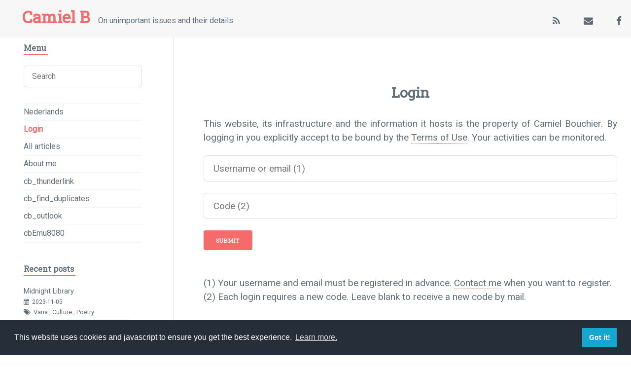

--- FILE ---
content_type: text/html; charset=UTF-8
request_url: https://camiel.bouchier.be/en/login?return=/en/chuckberry90-younevercantell
body_size: 2718
content:

<!DOCTYPE HTML>

<!-- (C) 2017-2020 Camiel Bouchier (camiel@bouchier.be) - All rights reserved -->

<html lang="en"><head><meta charset="utf-8" /><meta name="viewport" content="width=device-width, initial-scale=1" /><title>    Login
</title><link rel="icon" href="https://camiel.bouchier.be/img/favicon.ico" /><link rel="stylesheet" type="text/css" href="https://fonts.googleapis.com/css?family=Roboto|Roboto+Slab" /><link rel="stylesheet" type="text/css" href="https://camiel.bouchier.be/themes/20milligram/assets/css/font-awesome.min.css" /><link rel="stylesheet" type="text/css" href="https://camiel.bouchier.be/themes/20milligram/assets/css/20milligram.css" /><link rel="stylesheet" type="text/css" href="https://camiel.bouchier.be/en/login/login.css" /><script src="https://camiel.bouchier.be/js/jquery.min.js"></script><meta property="og:description" content="Camiel B - On unimportant issues and their details" /><meta property="og:url"         content="https://camiel.bouchier.be/en/login" /><meta property="og:title" content="Login" /><meta property="og:type"  content="website" /><link rel="stylesheet" type="text/css" href="//cdnjs.cloudflare.com/ajax/libs/cookieconsent2/3.1.0/cookieconsent.min.css" /><script src="//cdnjs.cloudflare.com/ajax/libs/cookieconsent2/3.1.0/cookieconsent.min.js"></script><script>
            window.addEventListener("load", function()
                {
                window.cookieconsent.initialise({
                    "palette": {
                        "popup": {
                            "background": "#252e39",
                            },
                        "button": {
                            "background": "#14a7d0",
                            }
                        },
                                            "content": {
                            "message": "This website uses cookies and javascript to ensure you get the best experience.",
                            "dismiss": "Got it!",
                            "link": "Learn more.",
                            "href": "/en/cookies"
                            }
                                        })
                });
        </script></head><body><div id="cb_site"><header id="cb_header" class="cb_noprint"><span class="cb_header"><a id="cb_menu_toggle" href="#"></a><a class="cb_title" href="https://camiel.bouchier.be/" rel="home">Camiel B</a><span class="cb_subtitle">On unimportant issues and their details</span></span><span class="cb_social"><span class="cb_rss"><a rel="noopener" href="https://camiel.bouchier.be/en/feed" target="_blank"></a></span><span class="cb_mail"><a href="mailto://camiel@bouchier.be"></a></span><span class="cb_facebook"><a href="https://www.facebook.com/camiel.bouchier.35"></a></span></span></header><div id="cb_sidebar" class="cb_noprint"><nav id="cb_nav"><aside class="cb_menu"><h4>Menu</h4><ul><li><form class="navbar-search" method="get" action="https://camiel.bouchier.be/en/search"><input type="text" class="search-query" placeholder="Search" name="q" id="search_input"></form></li><hr><a href="https://camiel.bouchier.be/nl/login"><li>Nederlands</li></a><hr><a href="/en/login?return=/en/login"><li  class="current"  >Login</li></a><hr><a href="/en/index"><li  >All articles</li></a><hr><a href="https://camiel.bouchier.be/en/about-me"><li >
                                                                                About me
                                        </li></a><hr><a href="https://camiel.bouchier.be/en/cb_thunderlink?with_menu=1"><li >
                                                                                cb_thunderlink
                                        </li></a><hr><a href="https://camiel.bouchier.be/en/cb_find_duplicates"><li >
                                                                                cb_find_duplicates
                                        </li></a><hr><a href="https://camiel.bouchier.be/en/cb_outlook"><li >
                                                                                cb_outlook
                                        </li></a><hr><a href="https://camiel.bouchier.be/en/cbEmu8080"><li >
                                                                                cbEmu8080
                                        </li></a><hr></ul></aside><h4>Recent posts</h4><aside class="cb_recent_posts"><ul><li><a href="/en/20231105/midnightlibrary">Midnight Library</a><br><span class="cb_date"><time datetime="2023-11-05 17:00:00">2023-11-05</time></span><br><span class="cb_tags"><a href="/en/tag/Varia" rel="tag">Varia</a>
                                                                                            ,                                                <a href="/en/tag/Culture" rel="tag">Culture</a>
                                                                                            ,                                                <a href="/en/tag/Poetry" rel="tag">Poetry</a></span><hr></li><li><a href="/en/20230803/tiddlywiki">tiddlywiki</a><br><span class="cb_date"><time datetime="2023-08-03 21:00:00">2023-08-03</time></span><br><span class="cb_tags"><a href="/en/tag/Software" rel="tag">Software</a></span><hr></li><li><a href="/en/20230315/password-leak">Is my password leaked?</a><br><span class="cb_date"><time datetime="2023-05-01 18:00:00">2023-05-01</time></span><br><span class="cb_tags"><a href="/en/tag/Internet" rel="tag">Internet</a></span><hr></li></ul></aside><aside class="cb_recent_comments"><ul></ul></aside><aside class="cb_tags"><h4>Tags</h4><ul><a href="/en/tag/Math" rel="tag"><li>Math (1)</li></a><hr><a href="/en/tag/Humor" rel="tag"><li>Humor (2)</li></a><hr><a href="/en/tag/Software" rel="tag"><li>Software (5)</li></a><hr><a href="/en/tag/Varia" rel="tag"><li>Varia (1)</li></a><hr><a href="/en/tag/Culture" rel="tag"><li>Culture (1)</li></a><hr><a href="/en/tag/Poetry" rel="tag"><li>Poetry (1)</li></a><hr><a href="/en/tag/Internet" rel="tag"><li>Internet (1)</li></a><hr></ul></aside></nav></div><div id="cb_maincontainer"><main id="cb_main" role="main"><article class="cb_article"><header class="cb_article_header"><h2 class="cb_article_title">Login</h2></header><div class="cb_article_content  cb_justify   cb_check  "><p class="cb_justify">
            This website, its infrastructure and the information it hosts is the property of Camiel Bouchier.
            By logging in you explicitly accept to be bound by the
            <a class="dlUnderline" href="/en/terms-of-use">Terms of Use</a>.
            Your activities can be monitored.
        </p><form id="cb_login_form" method="post" action="/login"><input type="text"
               name="User"
               id="User"
               value=""
               placeholder="Username or email (1)"
               /><input type="text"                name="Code"
               id="Code"
               value=""
               placeholder="Code (2)"
               /><input type="hidden"
               name="Return"
               id="Return"
               value="/en/chuckberry90-younevercantell"
               /><input type="hidden"
               name="Hash"
               id="Hash"
               value=""
               /><input type="hidden"
               name="Login"
               id="Login"
               value="/en/login"
               /><input type="hidden"
               name="Lang"
               id="Lang"
               value=en
               /><input type="submit"  class="small primary"
               value="Submit"
               /></form>

    
        (1) Your username and email must be registered in advance. <a href="mailto://camiel@bouchier.be">Contact me</a> when you want to register.
        <br>
        (2) Each login requires a new code. Leave blank to receive a new code by mail.

    
        </div></article></main><footer id="cb_footer" role="contentinfo" class="cb_noprint"><span>
                        Powered by <a href="/en/20180916/cbcms">cb_cms</a>.
                        <br>
                        2018-2020 Camiel Bouchier. All rights reserved.
                        <br><a href="/en/terms-of-use">Terms of Use</a><span>&nbsp;&nbsp;-&nbsp;&nbsp;</span><a href="/en/cookies">Cookie policy</a></span></footer></div></div><div id="cb_loading_overlay"></div><script src="https://camiel.bouchier.be/js/jquery.touchSwipe.min.js"></script><script src="https://camiel.bouchier.be/js/jquery.lazyload.min.js"></script><script src="https://camiel.bouchier.be/themes/20milligram/assets/js/cb_cms.min.js"></script><script type="text/x-mathjax-config">
            MathJax.Hub.Register.StartupHook("End Jax",function ()
                {
                var BROWSER = MathJax.Hub.Browser;
                var jax = "HTML-CSS";
                if (BROWSER.isMSIE && BROWSER.hasMathPlayer) jax = "NativeMML";
                if (BROWSER.isFirefox) jax = "SVG";
                if (BROWSER.isChrome) jax = "SVG";
                if (BROWSER.isSafari && BROWSER.versionAtLeast("5.0")) jax = "NativeMML";
                // For the moment I have best cross-browser and reasonable results with just the preview.
                // I need to find out later for the mobile browsers if something can be done.
                jax = "PreviewHTML"
                return MathJax.Hub.setRenderer(jax);
                });
		    MathJax.Hub.Config(
			    {
			    jax : [ "output/SVG" ] ,
    		    "HTML-CSS" :
                    {
                    scale : 100
                    } ,
    		    "SVG" :
                    {
                    scale: 90
                    } ,
  			    });
	    </script><script type="text/javascript" async src="https://cdnjs.cloudflare.com/ajax/libs/mathjax/2.7.2/MathJax.js?config=TeX-MML-AM_CHTML"></script></body></html>


--- FILE ---
content_type: text/css
request_url: https://camiel.bouchier.be/themes/20milligram/assets/css/20milligram.css
body_size: 5460
content:
html,body,div,span,applet,object,iframe,h1,h2,h3,h4,h5,h6,p,blockquote,pre,a,abbr,acronym,address,big,cite,code,del,dfn,em,img,ins,kbd,q,s,samp,small,strike,strong,sub,sup,tt,var,b,u,i,center,dl,dt,dd,ol,ul,li,fieldset,form,label,legend,table,caption,tbody,tfoot,thead,tr,th,td,article,aside,canvas,details,embed,figure,figcaption,footer,header,hgroup,menu,nav,output,ruby,section,summary,time,mark,audio,video{margin:0;padding:0;border:0;font-size:100%;font:inherit;vertical-align:baseline}article,aside,details,figcaption,figure,footer,header,hgroup,menu,nav,section{display:block}body{line-height:1}ol,ul{list-style:none}blockquote,q{quotes:none}blockquote:before,blockquote:after,q:before,q:after{content:"";content:none}table{border-collapse:collapse;border-spacing:0}.container{margin:0 auto;max-width:112em;padding:0 2em;position:relative;width:100%}.row{display:flex;flex-direction:row;padding:0;width:100%;flex-wrap:wrap}.row.row-no-padding{padding:0}.row.row-no-padding>.column{padding:0}.row.row-wrap{flex-wrap:wrap}.row.row-top{align-items:flex-start}.row.row-bottom{align-items:flex-end}.row.row-center{align-items:center}.row.row-stretch{align-items:stretch}.row.row-baseline{align-items:baseline}.row .column{display:block;flex:1 1 auto;padding-left:2px;padding-right:2px;max-width:100%;width:100%}.row .column.column-offset-10{margin-left:10%}.row .column.column-offset-20{margin-left:20%}.row .column.column-offset-25{margin-left:25%}.row .column.column-offset-33,.row .column.column-offset-34{margin-left:33.3333%}.row .column.column-offset-50{margin-left:50%}.row .column.column-offset-66,.row .column.column-offset-67{margin-left:66.6666%}.row .column.column-offset-75{margin-left:75%}.row .column.column-offset-80{margin-left:80%}.row .column.column-offset-90{margin-left:90%}.row .column.column-10{flex:0 0 10%;max-width:10%}.row .column.column-20{flex:0 0 20%;max-width:20%}.row .column.column-25{flex:0 0 25%;max-width:25%}.row .column.column-33,.row .column.column-34{flex:0 0 33.3333%;max-width:33.3333%}.row .column.column-40{flex:0 0 40%;max-width:40%}.row .column.column-50{flex:0 0 50%;max-width:50%}.row .column.column-60{flex:0 0 60%;max-width:60%}.row .column.column-66,.row .column.column-67{flex:0 0 66.6666%;max-width:66.6666%}.row .column.column-75{flex:0 0 75%;max-width:75%}.row .column.column-80{flex:0 0 80%;max-width:80%}.row .column.column-90{flex:0 0 90%;max-width:90%}.row .column .column-top{align-self:flex-start}.row .column .column-bottom{align-self:flex-end}.row .column .column-center{-ms-grid-row-align:center;align-self:center}*,*:after,*:before{box-sizing:inherit}html{box-sizing:border-box}body{color:#606c76;background:#fff;font-family:"Roboto",sans-serif;font-size:16px;font-weight:400;line-height:1.5;padding-top:0;padding-bottom:0;padding-left:0;padding-right:0;overflow-anchor:none}@media(min-width: 640px)and (max-width: 1023px){body{font-size:106.25%}}@media(min-width: 1024px)and (max-width: 1279px){body{font-size:112.5%}}@media(min-width: 1280px){body{font-size:118.75%}}@media print{body{font-size:10pt}}blockquote{border-left:.3em solid #d1d1d1;margin-left:0;margin-right:0;padding:1em 1.5em}blockquote *:last-child{margin-bottom:0}code{background:#f4f5f6;border-radius:.4em;font-size:86%;margin:0 .2em;padding:.1em .2em;white-space:nowrap}pre{background:#f4f5f6;border-left:.3em solid #f56a6a;overflow-y:hidden}pre>code{border-radius:0;display:block;padding:1em 1.5em;white-space:pre;font-family:monospace;font-size:110%}hr{border:0;border-top:.1em solid #f4f5f6;margin:3em 0}hr.heavy{border-top:.1em solid rgba(210,215,217,.75)}hr.accent{border-top:.1em solid #f56a6a}a{color:#f56a6a;text-decoration:none;transition:color .2s ease-in-out,border-bottom-color .2s ease-in-out}a:focus,a:hover{color:#606c76}dl,ol,ul{list-style:none;margin-top:0;padding-left:0}dl dl,dl ol,dl ul,ol dl,ol ol,ol ul,ul dl,ul ol,ul ul{margin:1.5em 0 1.5em 3em}ol{list-style:decimal inside}ul{list-style:circle inside}.button,button,dd,dt,li{margin-bottom:1em}fieldset,input,select,textarea{margin-bottom:1.25em}blockquote,dl,figure,ol,pre,table,ul{margin-bottom:1.25em}table{border-spacing:0;width:100%}td,th{border-bottom:.1em solid #e1e1e1;padding:1.2em 1.5em;text-align:left}td:first-child,th:first-child{padding-left:0}td:last-child,th:last-child{padding-right:0}b,strong{font-weight:bold}p{margin-top:0;margin-bottom:1.2em}h1,h2,h3,h4,h5,h6{font-family:"Roboto Slab",serif;font-weight:700;margin-left:0;margin-right:0}h1{font-size:2em;margin-top:.67em;margin-bottom:.67em}h2{font-size:1.5em;margin-top:.83em;margin-bottom:.83em}h3{font-size:1.17em;margin-top:1em;margin-bottom:1em}h4{font-size:1em;margin-top:1.33em;margin-bottom:1.33em}h5{font-size:.83em;margin-top:1.67em;margin-bottom:1.67em}h6{font-size:.67em;margin-top:2.33em;margin-bottom:2.33em}img{max-width:100%}.clearfix::after{content:" ";display:block;height:0;clear:both}.float-left{float:left}.float-right{float:right}.icon{text-decoration:none;border-bottom:none;position:relative}.icon:before{font-family:FontAwesome;font-style:normal;font-weight:normal;text-transform:none !important}.icon>.label{display:none}form{margin-right:0;margin-left:0;margin-top:0;margin-bottom:2em}input[type=submit],input[type=reset],input[type=button],button,.button{background-color:rgba(0,0,0,0);border-radius:.38em;border:0;box-shadow:inset 0 0 0 2px #f56a6a;color:#f56a6a;cursor:pointer;display:inline-block;font-family:"Roboto Slab",serif;font-size:80%;font-weight:700;height:3.5em;line-height:3.5em;letter-spacing:.075em;padding:0 2.25em;text-align:center;text-decoration:none;text-transform:uppercase;white-space:nowrap;transition:color .2s ease-in-out,background-color .2s ease-in-out}input[type=submit]:hover,input[type=submit]:active,input[type=reset]:hover,input[type=reset]:active,input[type=button]:hover,input[type=button]:active,button:hover,button:active,.button:hover,.button:active{background-color:rgba(245,106,106,.25);color:#f56a6a}input[type=submit].icon:before,input[type=reset].icon:before,input[type=button].icon:before,button.icon:before,.button.icon:before{margin-right:.5em}input[type=submit].fit,input[type=reset].fit,input[type=button].fit,button.fit,.button.fit{width:100%}input[type=submit].small,input[type=reset].small,input[type=button].small,button.small,.button.small{font-size:60%}input[type=submit].large,input[type=reset].large,input[type=button].large,button.large,.button.large{font-size:100%;height:3.65em;line-height:3.65em}input[type=submit].primary,input[type=reset].primary,input[type=button].primary,button.primary,.button.primary{background-color:#f56a6a;box-shadow:inset 0 0 0 2px #f56a6a;color:#fff}input[type=submit].primary:hover,input[type=submit].primary:active,input[type=reset].primary:hover,input[type=reset].primary:active,input[type=button].primary:hover,input[type=button].primary:active,button.primary:hover,button.primary:active,.button.primary:hover,.button.primary:active{background-color:rgba(245,106,106,.25);color:#606c76}input[type=submit].primary.error,input[type=reset].primary.error,input[type=button].primary.error,button.primary.error,.button.primary.error{background-color:#bc2525;box-shadow:inset 0 0 0 2px #bc2525;color:#fff}input[type=submit].primary.error:hover,input[type=submit].primary.error:active,input[type=reset].primary.error:hover,input[type=reset].primary.error:active,input[type=button].primary.error:hover,input[type=button].primary.error:active,button.primary.error:hover,button.primary.error:active,.button.primary.error:hover,.button.primary.error:active{background-color:rgba(188,37,37,.25);color:#606c76}input[type=submit].primary.ok,input[type=reset].primary.ok,input[type=button].primary.ok,button.primary.ok,.button.primary.ok{background-color:#96ba43;box-shadow:inset 0 0 0 2px #96ba43;color:#fff}input[type=submit].primary.ok:hover,input[type=submit].primary.ok:active,input[type=reset].primary.ok:hover,input[type=reset].primary.ok:active,input[type=button].primary.ok:hover,input[type=button].primary.ok:active,button.primary.ok:hover,button.primary.ok:active,.button.primary.ok:hover,.button.primary.ok:active{background-color:rgba(150,186,67,.25);color:#606c76}input[type=submit].primary.easy,input[type=reset].primary.easy,input[type=button].primary.easy,button.primary.easy,.button.primary.easy{background-color:#5aa6ed;box-shadow:inset 0 0 0 2px #5aa6ed;color:#fff}input[type=submit].primary.easy:hover,input[type=submit].primary.easy:active,input[type=reset].primary.easy:hover,input[type=reset].primary.easy:active,input[type=button].primary.easy:hover,input[type=button].primary.easy:active,button.primary.easy:hover,button.primary.easy:active,.button.primary.easy:hover,.button.primary.easy:active{background-color:rgba(90,166,237,.25);color:#606c76}input[type=submit].secondary,input[type=reset].secondary,input[type=button].secondary,button.secondary,.button.secondary{background-color:#f2f2f2;box-shadow:inset 0 0 0 2px #e6e6e6;color:#788691}input[type=submit].secondary:hover,input[type=submit].secondary:active,input[type=reset].secondary:hover,input[type=reset].secondary:active,input[type=button].secondary:hover,input[type=button].secondary:active,button.secondary:hover,button.secondary:active,.button.secondary:hover,.button.secondary:active{background-color:#e6e6e6;color:#949fa8}input[type=submit].dark,input[type=reset].dark,input[type=button].dark,button.dark,.button.dark{background-color:#6b7984;box-shadow:inset 0 0 0 2px #606c76;color:#fff}input[type=submit].dark:hover,input[type=submit].dark:active,input[type=reset].dark:hover,input[type=reset].dark:active,input[type=button].dark:hover,input[type=button].dark:active,button.dark:hover,button.dark:active,.button.dark:hover,.button.dark:active{background-color:#e6e6e6;color:#949fa8}input[type=submit].disabled,input[type=submit]:disabled,input[type=reset].disabled,input[type=reset]:disabled,input[type=button].disabled,input[type=button]:disabled,button.disabled,button:disabled,.button.disabled,.button:disabled{pointer-events:none;opacity:.25}label{color:#3d4449;display:block;font-size:90%;font-weight:600;margin-right:0;margin-left:0;margin-top:0;margin-bottom:1em}input[type=text],input[type=password],input[type=email],input[type=tel],input[type=search],input[type=url],select,textarea{background:#fff;border-radius:.38em;border:solid 1px rgba(210,215,217,.75);color:inherit;display:block;outline:0;padding-top:0;padding-bottom:0;padding-right:1em;padding-left:1em;text-decoration:none;width:100%}input[type=text]:invalid,input[type=password]:invalid,input[type=email]:invalid,input[type=tel]:invalid,input[type=search]:invalid,input[type=url]:invalid,select:invalid,textarea:invalid{box-shadow:none}input[type=text]:focus,input[type=password]:focus,input[type=email]:focus,input[type=tel]:focus,input[type=search]:focus,input[type=url]:focus,select:focus,textarea:focus{border-color:#f56a6a;box-shadow:0 0 0 1px #f56a6a}textarea{padding-bottom:1em;padding-top:1em}select{background-image:svg-url("<svg xmlns='http://www.w3.org/2000/svg' width='40' height='40' preserveAspectRatio='none' viewBox='0 0 40 40'><path d='M9.4,12.3l10.4,10.4l10.4-10.4c0.2-0.2,0.5-0.4,0.9-0.4c0.3,0,0.6,0.1,0.9,0.4l3.3,3.3c0.2,0.2,0.4,0.5,0.4,0.9 c0,0.4-0.1,0.6-0.4,0.9L20.7,31.9c-0.2,0.2-0.5,0.4-0.9,0.4c-0.3,0-0.6-0.1-0.9-0.4L4.3,17.3c-0.2-0.2-0.4-0.5-0.4-0.9 c0-0.4,0.1-0.6,0.4-0.9l3.3-3.3c0.2-0.2,0.5-0.4,0.9-0.4S9.1,12.1,9.4,12.3z' fill='rgba(210, 215, 217, 0.75)' /></svg>");background-size:1.25em;background-repeat:no-repeat;background-position:calc(100% - 1em) center;height:2.75em;padding-right:2.75em;text-overflow:ellipsis}select option{color:#3d4449;background:#fff}input[type=text],input[type=password],input[type=email],input[type=tel],input[type=search],input[type=url],select{height:2.75em}input[type=checkbox],input[type=radio]{display:block;float:left;margin-right:-2em;opacity:0;width:1em;z-index:-1}input[type=checkbox]+label,input[type=radio]+label{color:#606c76;cursor:pointer;display:inline-block;font-size:100%;font-weight:400;padding-left:2.4em;padding-right:.75em;position:relative}input[type=checkbox]+label:before,input[type=radio]+label:before{background:#fff;border-radius:.38em;border:solid 1px rgba(210,215,217,.75);content:"";display:inline-block;height:1.65em;left:0;line-height:1.58125em;position:absolute;text-align:center;top:0;width:1.65em}input[type=checkbox]:checked+label:before,input[type=radio]:checked+label:before{background:#78858e;color:#fff;font-family:"FontAwesome";content:""}input[type=checkbox]:focus+label:before,input[type=radio]:focus+label:before{border-color:#f56a6a;box-shadow:0 0 0 1px #f56a6a}input[type=checkbox]+label:before{border-radius:.38em}input[type=radio]+label:before{border-radius:100%}input,textarea{font-family:"Roboto",sans-serif;font-size:100%;color:#606c76}#cb_site::before{content:"";display:none}@media screen and (min-width: 60em){#cb_site::before{content:"with_sidebar"}}@media print{.cb_noprint{display:none !important}}:target::before{display:block;content:" ";margin-top:-4em;height:4em;visibility:hidden;pointer-events:none}#cb_loading_overlay{display:none;background-image:url("/img/loading.gif");background-position:center;background-repeat:no-repeat;position:absolute;top:0;left:0;width:100%;height:100%;z-index:999}.cb_no_display{display:none !important}.cb_justify{text-align:justify}ul{list-style-position:outside;margin-left:0;padding-left:1em}pre.cb_simple_pre{font:inherit;background:#fff;border:none;white-space:pre-wrap}.cb_check ul,ul.cb_check{list-style-position:outside;list-style-type:"✓";margin-left:0;padding-left:1em}.cb_check ul,ul.cb_check li{padding-left:.5em;margin-bottom:.5em}span.cb_youtube{font-size:85%}span.cb_youtube::before{font-family:FontAwesome;content:"";margin-right:.5em}span.cb_youtube a{color:inherit}span.cb_youtube a:focus,span.cb_youtube a:hover{color:#f56a6a}span.cb_date{font-size:85%}span.cb_date::before{font-family:FontAwesome;content:"";margin-right:.5em}span.cb_author{font-size:85%}span.cb_author::before{font-family:FontAwesome;content:"";margin-right:.5em}li.cb_author::before{font-family:FontAwesome;content:"";margin-right:.5em}span.cb_print{font-size:85%}span.cb_print::before{font-family:FontAwesome;content:"";margin-right:.5em}span.cb_tags{font-size:85%}span.cb_tags::before{font-family:FontAwesome;content:"";margin-right:.5em}span.cb_comments{font-size:85%}span.cb_comments::before{font-family:FontAwesome;content:"";margin-right:.5em}.cb_comment_meta{overflow:auto}.cb_comment_meta img{margin-right:1em;min-width:0;min-height:0;width:48px;height:48px;border-radius:50%}.cb_comment_meta.cb_small img{width:32px;height:32px;margin-top:.4em}.cbTipueResult{padding-top:.5em;padding-bottom:.5em;padding-left:2em;padding-right:2em}.cbTipueResult a{border-bottom:1px dotted}.tipue_search_content_bold{background:#ff0}#cb_header{background:#f7f7f7;position:fixed;height:4em;padding-top:.5em;top:0;width:100%;z-index:20;padding-left:2.5%}@media screen and (min-width: 60em){#cb_header{padding-left:1.5em}}#cb_header .cb_header{float:left}#cb_header .cb_header #cb_menu_toggle{font-size:150%;color:#f56a6a;text-decoration:none;text-decoration:none}#cb_header .cb_header #cb_menu_toggle:before{content:"";font-family:FontAwesome;font-style:normal;font-weight:normal;text-transform:none !important}#cb_header .cb_header #cb_menu_toggle.with_sidebar{text-decoration:none}#cb_header .cb_header #cb_menu_toggle.with_sidebar:before{content:"";font-family:FontAwesome;font-style:normal;font-weight:normal;text-transform:none !important}@media screen and (min-width: 60em){#cb_header .cb_header #cb_menu_toggle{display:none}}#cb_header .cb_header .cb_title{margin-left:.5em;margin-right:.5em;font-family:"Roboto Slab",serif;font-weight:bold;font-size:175%}#cb_header .cb_header .cb_subtitle{font-size:85%;display:none}@media screen and (min-width: 60em){#cb_header .cb_header .cb_subtitle{display:inline}}#cb_header .cb_social{padding-top:1em;color:#606c76;float:right}#cb_header .cb_social a{color:inherit;font-family:FontAwesome;text-decoration:none;margin-right:1em}@media screen and (min-width: 60em){#cb_header .cb_social a{padding-left:1.5em}}#cb_header .cb_social .cb_rss a::before{content:""}#cb_header .cb_social .cb_mail a::before{content:""}#cb_header .cb_social .cb_facebook a::before{content:""}#cb_header .cb_social .cb_mewe a::before{content:"M";font-weight:bold}#cb_header .cb_social .cb_friendica a::before{content:"F";font-weight:bold}#cb_header .cb_social .cbLinkedIn a::before{content:""}#cb_sidebar{font-size:16px;overflow:hidden;width:100%;max-width:22em;margin-right:0;padding-left:0;padding-right:0;padding-top:4em}@media screen and (min-width: 60em){#cb_sidebar{float:left;position:relative;margin-right:-100%;width:30%;padding-left:1.5em;padding-right:1.5em;border-right:solid 1px rgba(210,215,217,.75)}}#cb_sidebar.cbNoSideBar{display:none}#cb_nav{padding-left:1.5em}#cb_nav a{color:#606c76}#cb_nav a:focus,#cb_nav a:hover{color:#f56a6a}#cb_nav h3,#cb_nav h4,#cb_nav h5,#cb_nav h6{display:inline-block;border-bottom:solid 2px #f56a6a;padding-right:.2em}#cb_nav .cb_menu ul,#cb_nav .cb_recent_posts ul,#cb_nav .cb_recent_comments ul,#cb_nav .cb_tags ul,#cb_nav .cbArchive ul{padding-left:0;width:15em;list-style-type:none}#cb_nav .cb_menu ul li,#cb_nav .cb_recent_posts ul li,#cb_nav .cb_recent_comments ul li,#cb_nav .cb_tags ul li,#cb_nav .cbArchive ul li{padding-left:0;display:block;margin-bottom:0}#cb_nav .cb_menu ul li.current,#cb_nav .cb_recent_posts ul li.current,#cb_nav .cb_recent_comments ul li.current,#cb_nav .cb_tags ul li.current,#cb_nav .cbArchive ul li.current{font-weight:bold;color:#f56a6a}#cb_nav .cb_menu ul hr,#cb_nav .cb_recent_posts ul hr,#cb_nav .cb_recent_comments ul hr,#cb_nav .cb_tags ul hr,#cb_nav .cbArchive ul hr{margin-top:.3em;margin-bottom:.3em}#cb_nav .cb_tags,#cb_nav .cbArchive{font-size:90%}#cb_nav .cb_recent_posts{font-size:90%}#cb_nav .cb_recent_comments{font-size:80%}#cb_nav .cb_recent_comments p{margin-bottom:.5em}#cb_nav .cb_recent_comments .cb_comment_body{max-height:4.6em;overflow:hidden;margin-top:.6em;margin-bottom:.6em}#cb_nav .cb_recent_comments .cb_comment_link{margin-bottom:.6em}#cb_nav .cb_recent_comments .cb_comment_link::before{font-family:FontAwesome;content:"";margin-right:.5em}#cb_maincontainer{display:block;float:left;width:100%;margin-right:0;margin-left:0;margin-top:calc(4em + 1.5em)}@media screen and (min-width: 60em){#cb_maincontainer{margin-left:30%;width:70%}}@media print{#cb_maincontainer{margin-left:.5em;margin-right:.5em;margin-top:.5em}}#cb_main{display:block;margin-left:.5em;margin-right:.5em;width:calc(100% - 2*0.5em);max-width:50em}#cb_error{background:#fffdd0;border:solid 2px #f56a6a;border-radius:3px;display:block;margin-left:.5em;margin-right:.5em;width:calc(100% - 2*0.5em);max-width:50em;padding:1em;margin-top:1em;margin-bottom:1em}#cb_footer{border-top:solid 2px #f56a6a;display:block;margin-left:.5em;margin-right:.5em;width:calc(100% - 2*0.5em);max-width:50em;padding:1.5em;text-align:center}.cb_page_header{border:solid 1px rgba(210,215,217,.75);margin-bottom:2.5em;padding-bottom:.5em;padding-top:.5em}.cb_page_header .cb_page_title{margin-left:1em;font-family:"Roboto Slab",serif}.cb_article{background:#fff;margin-bottom:2.5em;padding-top:2em}.cb_article.cb_with_thumb{padding-top:0}.cb_article .cb_article_header{text-align:center}.cb_article .cb_article_header a{color:inherit}.cb_article .cb_article_header a:focus,.cb_article .cb_article_header a:hover{color:#f56a6a}.cb_article .cb_article_header .cb_article_title{margin-bottom:0em}.cb_article .cb_article_header span{margin-right:1em}.cb_article .cb_article_content{font-family:"Roboto",sans-serif;padding-top:1.5em;padding-bottom:1em;padding-left:1em;padding-right:1em}.cb_article .cb_article_content a:not(.button){border-bottom:dotted 1px #f56a6a;color:inherit}.cb_article .cb_article_content a:not(.button):focus,.cb_article .cb_article_content a:not(.button):hover{color:#f56a6a}.cb_article .cb_article_content .button{margin-right:1em}.cb_pagination{border-top:solid 2px #f56a6a;text-align:center;padding:1em}.cb_pagination a.cb_half{width:40%;margin-left:4%;margin-right:4%;margin-top:.5em;margin-bottom:.5em}.cb_pagination .button{min-width:7.5em;margin-left:.5em;margin-right:.5em}.cb_more_link{width:15em}#cb_comments{font-size:90%;border-top:solid 2px #f56a6a;margin-top:2.5em;margin-bottom:2.5em;padding:1em}#cb_comments h3{margin-left:1.25em}#cb_comments #respond{display:none}#cb_comments #respond p{margin-left:1.25em}#cb_comments #nick{max-width:16em}#cb_comments input.small{width:12em}#cb_comments .cb_commentlist{list-style:none;margin:0}#cb_comments .cb_commentlist .cb_comment_meta img{margin-right:1em}#cb_comments .cb_commentlist .cb_comment_body{margin-top:1.5em}.cbAlbumTable{width:100%}.cbAlbumEntry{width:100%;float:left;text-align:center}.cbBackAlbum button{width:100%}@media screen and (min-width: 38.75em){.cbAlbumEntry{width:50%}}@media screen and (min-width: 87.6875em){.cbAlbumEntry{width:33.33%}}.cbDiaPlusText{width:200px;height:275px;margin-bottom:35px;display:inline-block;vertical-align:top}.cbDiaPlusText a{text-decoration:none}.cbDiaPlusText:hover{-webkit-transform:scale(1.1);-ms-transform:scale(1.1);-o-transform:scale(1.1);transform:scale(1.1)}.cbDia{width:200px;height:200px;background:#f2f2f2;border-style:solid;border-width:2px;border-radius:6px;border-color:#b6d8f7;vertical-align:middle;display:table-cell}.cbDia img{max-height:175px;max-width:185px;display:block;margin-left:auto;margin-right:auto}.cbDiaText{width:200px;white-space:normal;overflow:hidden;color:#444;background:inherit}.cbDiaText .cbDescription{font-style:italic}.cb_photo_view{height:calc(100vh - 4em);display:flex;flex-direction:column;justify-content:space-between}.cbFullViewPort{position:fixed;top:0;left:0;width:100vw;height:100vh;background:#111;z-index:2000}.cbPhoto{text-align:center;height:calc(100vh - 3*4em)}.cbPhoto.cb_photo_full{height:calc(100vh - 4em - 20px)}.cbPhoto img{max-height:100%;max-width:100%;opacity:0}.cbPhotoNav{display:flex;justify-content:space-between;width:100%;margin-bottom:10px;height:4em}.cbPhotoNavBis{margin-top:10px}.cbPhotoNav span{text-align:center;width:24.5%}.cbPhotoNav button{width:100%}.cbFullViewPort .cbPhotoNavBis{display:none}.cb_cms_c_YouTube{max-width:640px}.cb_cms_c_YouTube.cb_cms_c_Center{margin-left:auto;margin-right:auto}.cb_cms_c_YouTube div{position:relative;padding-bottom:56.25% !important;padding-top:25px !important;height:0 !important}.cb_cms_c_YouTube div iframe{position:absolute;top:0;margin-left:auto;margin-right:auto;width:90%;height:90%;border:solid 1px;border-radius:6px}/*# sourceMappingURL=20milligram.css.map */


--- FILE ---
content_type: text/css;charset=UTF-8
request_url: https://camiel.bouchier.be/en/login/login.css
body_size: 246
content:
/*
 * $BeginLicense$
 *
 * (C) 2017-2020 by Camiel Bouchier (camiel@bouchier.be)
 *
 * This file is part of cb_cms.
 * All rights reserved.
 *
 * $EndLicense$
 *
 */

#dlLoginForm input
    {
    margin-bottom : 1em;
    margin-top    : 1em;
    width         : 100%;
    }

/*
 * vim: syntax=css ts=4 sw=4 sts=4 sr et columns=80 lines=32
 */


--- FILE ---
content_type: text/javascript
request_url: https://camiel.bouchier.be/themes/20milligram/assets/js/cb_cms.min.js
body_size: 819
content:
function baseline(){$("#cb_menu_toggle").on("click",c);$("img[data-original]").lazyload({threshold:200,effect:"fadeIn"});var j=$(window).width();$(window).scroll(d);$(window).resize(k);setTimeout(k,0);function e(o){var n=$("#cb_sidebar");var l=$("#cb_maincontainer");var m=$("#cb_menu_toggle");if(o){m.addClass("with_sidebar");n.removeClass("cbNoSideBar");l.removeClass("cbNoSideBar")}else{m.removeClass("with_sidebar");n.addClass("cbNoSideBar");l.addClass("cbNoSideBar")}}function c(){var l=$("#cb_sidebar");if(l.hasClass("cbNoSideBar")){e(true)}else{e(false)}}function g(){var m=document.getElementById("cb_site");var l=window.getComputedStyle(m,":before").getPropertyValue("content");l=l.replace(/"/g,"");return(l=="with_sidebar")}var a=$("#cb_sidebar");var b=$("#cb_maincontainer");var i=0;var f=false;var h=false;function d(){if(!g()){return}var l=a.height();var o=a.offset().top;var p=$(window).scrollTop();var n=$(window).height();var m=b.height();if(o<0){o=0}if(l>n){if(p>i){if(f){f=false;a.attr("style","top: "+o+"px;")}else{if(!h&&p+n>l+a.offset().top&&l<m){h=true;a.attr("style","position: fixed; bottom: 0;")}}}else{if(p<i){if(h){h=false;a.attr("style","top: "+o+"px;")}else{if(!f&&p<a.offset().top){f=true;a.attr("style","position: fixed;")}}}else{f=h=false;a.attr("style","top: "+o+"px;")}}}else{if(!f){f=true;a.attr("style","position: fixed;")}}i=p}function k(m){if(m){var l=$(window).width();if(l==j){return}j=l}e(g()||window.location.href.includes("with_menu=1"));d()}}function cbPost(d,e,f){f=f||"post";var c=document.createElement("form");c.setAttribute("method",f);c.setAttribute("action",d);c.setAttribute("style","display:none;");for(var b in e){if(e.hasOwnProperty(b)){var a=document.createElement("input");a.setAttribute("type","hidden");a.setAttribute("name",b);a.setAttribute("value",e[b]);c.appendChild(a)}}document.body.appendChild(c);c.submit()}$(document).ready(baseline);

--- FILE ---
content_type: text/javascript
request_url: https://camiel.bouchier.be/js/jquery.lazyload.min.js
body_size: 1275
content:
(function(c,b,a,e){var d=c(b);c.fn.lazyload=function(f){var h=this;var i;var g={threshold:0,failure_limit:0,event:"scroll",effect:"show",container:b,data_attribute:"original",skip_invisible:false,appear:null,load:null,placeholder:"[data-uri]"};function j(){var k=0;h.each(function(){var l=c(this);if(g.skip_invisible&&!l.is(":visible")){return}if(c.abovethetop(this,g)||c.leftofbegin(this,g)){}else{if(!c.belowthefold(this,g)&&!c.rightoffold(this,g)){l.trigger("appear");k=0}else{if(++k>g.failure_limit){return false}}}})}if(f){if(e!==f.failurelimit){f.failure_limit=f.failurelimit;delete f.failurelimit}if(e!==f.effectspeed){f.effect_speed=f.effectspeed;delete f.effectspeed}c.extend(g,f)}i=(g.container===e||g.container===b)?d:c(g.container);if(0===g.event.indexOf("scroll")){i.bind(g.event,function(){return j()})}this.each(function(){var k=this;var l=c(k);k.loaded=false;if(l.attr("src")===e||l.attr("src")===false){if(l.is("img")){l.attr("src",g.placeholder)}}l.one("appear",function(){if(!this.loaded){if(g.appear){var m=h.length;g.appear.call(k,m,g)}c("<img />").bind("load",function(){var o=l.attr("data-"+g.data_attribute);l.hide();if(l.is("img")){l.attr("src",o)}else{l.css("background-image","url('"+o+"')")}l[g.effect](g.effect_speed);k.loaded=true;var n=c.grep(h,function(q){return !q.loaded});h=c(n);if(g.load){var p=h.length;g.load.call(k,p,g)}}).attr("src",l.attr("data-"+g.data_attribute))}});if(0!==g.event.indexOf("scroll")){l.bind(g.event,function(){if(!k.loaded){l.trigger("appear")}})}});d.bind("resize",function(){j()});if((/(?:iphone|ipod|ipad).*os 5/gi).test(navigator.appVersion)){d.bind("pageshow",function(k){if(k.originalEvent&&k.originalEvent.persisted){h.each(function(){c(this).trigger("appear")})}})}c(a).ready(function(){j()});return this};c.belowthefold=function(g,h){var f;if(h.container===e||h.container===b){f=(b.innerHeight?b.innerHeight:d.height())+d.scrollTop()}else{f=c(h.container).offset().top+c(h.container).height()}return f<=c(g).offset().top-h.threshold};c.rightoffold=function(g,h){var f;if(h.container===e||h.container===b){f=d.width()+d.scrollLeft()}else{f=c(h.container).offset().left+c(h.container).width()}return f<=c(g).offset().left-h.threshold};c.abovethetop=function(g,h){var f;if(h.container===e||h.container===b){f=d.scrollTop()}else{f=c(h.container).offset().top}return f>=c(g).offset().top+h.threshold+c(g).height()};c.leftofbegin=function(g,h){var f;if(h.container===e||h.container===b){f=d.scrollLeft()}else{f=c(h.container).offset().left}return f>=c(g).offset().left+h.threshold+c(g).width()};c.inviewport=function(f,g){return !c.rightoffold(f,g)&&!c.leftofbegin(f,g)&&!c.belowthefold(f,g)&&!c.abovethetop(f,g)};c.extend(c.expr[":"],{"below-the-fold":function(f){return c.belowthefold(f,{threshold:0})},"above-the-top":function(f){return !c.belowthefold(f,{threshold:0})},"right-of-screen":function(f){return c.rightoffold(f,{threshold:0})},"left-of-screen":function(f){return !c.rightoffold(f,{threshold:0})},"in-viewport":function(f){return c.inviewport(f,{threshold:0})},"above-the-fold":function(f){return !c.belowthefold(f,{threshold:0})},"right-of-fold":function(f){return c.rightoffold(f,{threshold:0})},"left-of-fold":function(f){return !c.rightoffold(f,{threshold:0})}})})(jQuery,window,document);